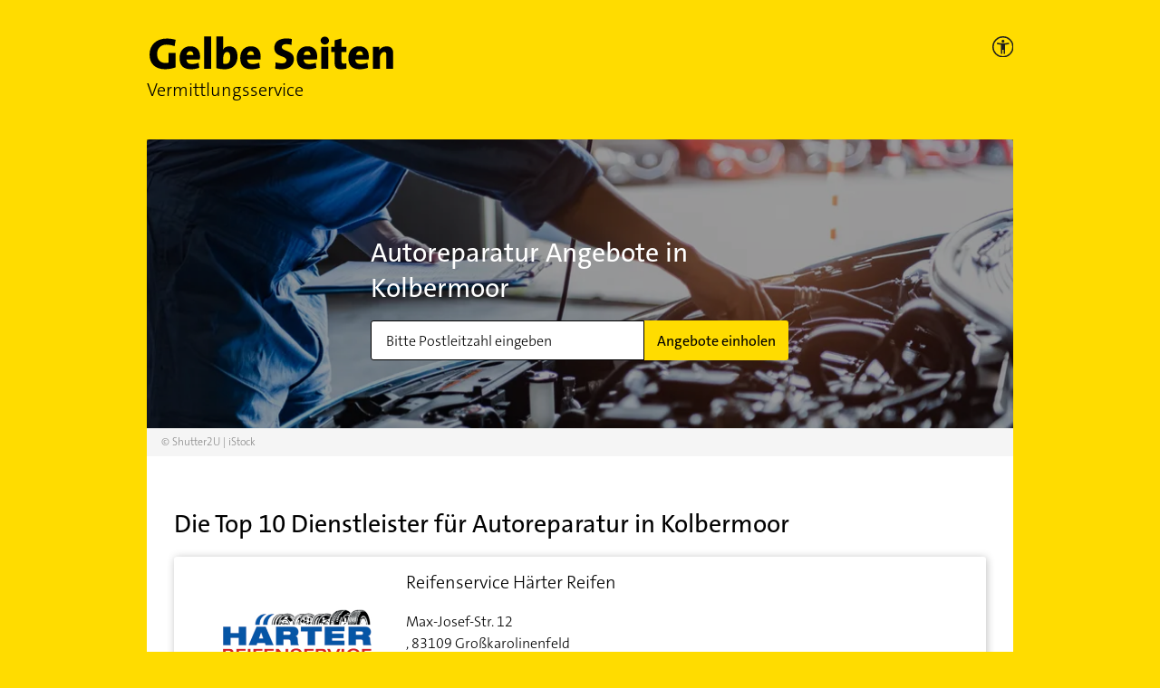

--- FILE ---
content_type: image/svg+xml
request_url: https://vermittlungsservice.gelbeseiten.de/img/svg/ic-dienstleistung-fallback.svg?w=160
body_size: 962
content:
<svg width="100%" height="100%" viewBox="0 0 102 51" version="1.1" xmlns="http://www.w3.org/2000/svg">
    <g id="ArtBoard1" transform="matrix(1,0,0,1,1.40725,-54.1092)">
        <rect x="-1.407" y="54.109" width="101.407" height="50.058" style="fill:none;"/>
        <g transform="matrix(1,0,0,1,0.737129,0.242179)">
            <path d="M16.091,61.416L19.469,63.013L20.021,63.259C20.881,63.443 26.409,64.549 35.13,63.198C38.2,62.706 40.289,62.154 41.824,61.724C43.359,61.294 44.526,60.987 45.694,60.987C45.816,60.987 45.939,61.048 46.062,61.048C46.307,60.864 46.553,60.741 46.737,60.618C53.125,56.135 58.345,55.152 62.644,54.784C65.838,54.477 70.198,56.564 74.067,58.407C75.725,59.206 77.997,60.311 78.612,60.311C80.946,60.065 93.782,62.215 96.362,62.645C97.282,62.829 97.958,63.689 97.774,64.61C97.589,65.531 96.73,66.207 95.808,66.023C88.5,64.733 80.208,63.566 78.981,63.689C77.629,63.812 75.91,63.013 72.655,61.478C69.584,60.004 65.285,57.978 63.012,58.162C58.959,58.53 54.414,59.39 48.702,63.382C47.966,63.873 46.922,64.426 45.632,65.102C41.762,67.067 35.314,70.383 36.788,73.516C37.955,76.034 47.168,72.226 51.098,70.629C54.168,69.339 55.95,68.664 57.117,68.725C57.178,68.664 57.301,68.725 57.424,68.725L57.485,68.725C57.854,68.787 58.161,68.909 58.406,69.155C58.406,69.216 59.02,69.769 59.88,70.69C60.31,70.875 60.863,71.059 61.477,71.243L66.882,72.226C67.864,72.287 68.847,72.226 69.83,71.98C70.32,71.857 70.75,72.164 70.874,72.594C70.996,73.086 70.689,73.516 70.259,73.638C69.277,73.823 68.233,73.945 67.25,73.945C65.53,73.945 63.75,73.638 62.214,73.27C64.978,76.34 68.478,80.517 70.382,84.018C77.568,83.219 81.56,79.166 81.622,79.104L82.542,78.122L96.975,86.597C97.835,87.088 98.081,88.132 97.589,89.115C97.282,89.668 96.729,89.975 96.115,89.975C95.808,89.975 95.501,89.913 95.255,89.729L83.034,82.544C81.253,83.956 77.384,86.597 71.611,87.457C71.733,88.01 71.733,88.501 71.611,88.931C70.382,92.8 57.424,102.074 49.317,102.074C48.948,102.074 48.58,102.074 48.273,102.012C40.903,101.214 18.24,87.15 14.678,84.877L1.658,81.684C0.798,81.437 0.184,80.516 0.43,79.595C0.676,78.735 1.597,78.121 2.518,78.366L16.091,81.683L16.337,81.806C23.399,86.228 42.991,97.958 48.703,98.572C50.238,98.695 52.019,98.388 53.923,97.712L48.948,93.229C48.58,92.86 48.58,92.369 48.887,92.001C49.255,91.632 49.747,91.632 50.115,91.939L55.765,96.975C57.608,96.177 59.45,95.195 61.17,94.089L53.186,86.535C52.817,86.166 52.817,85.675 53.125,85.306C53.493,84.938 53.985,84.938 54.353,85.245L62.643,93.045C63.873,92.123 65.039,91.264 65.96,90.465L57.854,81.683C57.546,81.314 57.546,80.762 57.914,80.454C58.284,80.147 58.836,80.147 59.144,80.516L67.25,89.298C67.926,88.623 68.356,88.07 68.478,87.702C68.478,87.517 68.417,87.272 68.233,86.903C68.11,86.719 67.987,86.473 67.926,86.228C66.452,83.525 62.336,77.936 56.626,72.225C55.766,72.47 53.984,73.207 52.449,73.822C48.149,75.602 42.807,77.752 38.876,77.752C36.542,77.752 34.7,77.015 33.779,74.988C32.182,71.488 34.147,68.601 37.095,66.328C36.665,66.452 36.235,66.513 35.744,66.575C32.244,67.127 29.295,67.312 26.839,67.312C21.987,67.312 19.285,66.636 19.1,66.575L18.793,66.452L6.142,60.494C5.282,60.064 4.913,59.082 5.343,58.222C5.773,57.362 6.756,57.055 7.616,57.424L16.091,61.416Z" style="fill-rule:nonzero;"/>
        </g>
    </g>
</svg>
